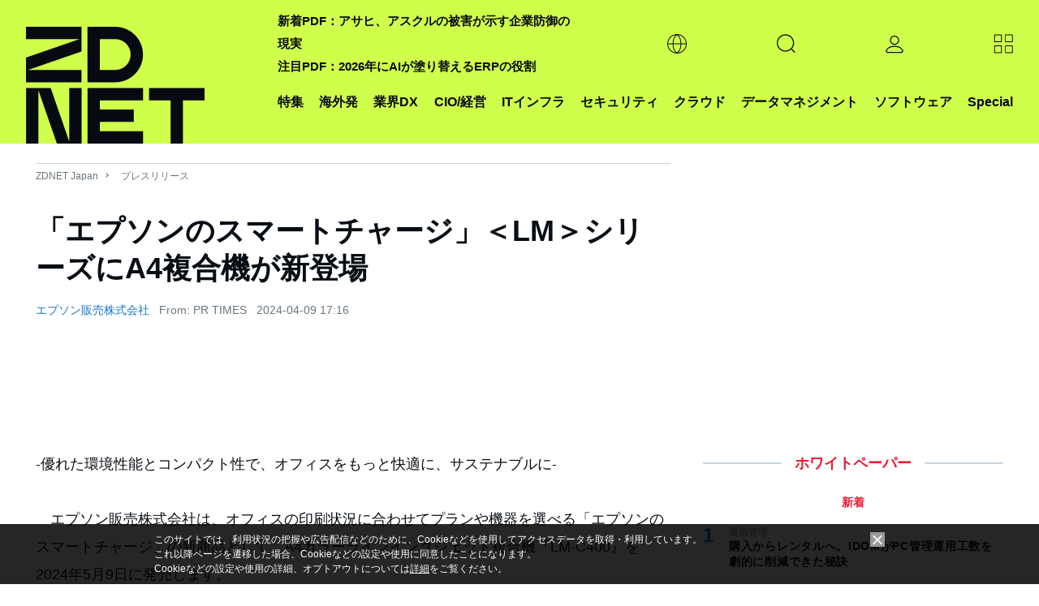

--- FILE ---
content_type: text/html; charset=utf-8
request_url: https://www.google.com/recaptcha/api2/aframe
body_size: 118
content:
<!DOCTYPE HTML><html><head><meta http-equiv="content-type" content="text/html; charset=UTF-8"></head><body><script nonce="AAwyqZhd62Zf-I83HvLG0w">/** Anti-fraud and anti-abuse applications only. See google.com/recaptcha */ try{var clients={'sodar':'https://pagead2.googlesyndication.com/pagead/sodar?'};window.addEventListener("message",function(a){try{if(a.source===window.parent){var b=JSON.parse(a.data);var c=clients[b['id']];if(c){var d=document.createElement('img');d.src=c+b['params']+'&rc='+(localStorage.getItem("rc::a")?sessionStorage.getItem("rc::b"):"");window.document.body.appendChild(d);sessionStorage.setItem("rc::e",parseInt(sessionStorage.getItem("rc::e")||0)+1);localStorage.setItem("rc::h",'1769068011750');}}}catch(b){}});window.parent.postMessage("_grecaptcha_ready", "*");}catch(b){}</script></body></html>

--- FILE ---
content_type: text/javascript;charset=utf-8
request_url: https://id.cxense.com/public/user/id?json=%7B%22identities%22%3A%5B%7B%22type%22%3A%22ckp%22%2C%22id%22%3A%22mkp5f0pjummpwlvu%22%7D%2C%7B%22type%22%3A%22lst%22%2C%22id%22%3A%22536at53491203hxge4959ucgx%22%7D%2C%7B%22type%22%3A%22cst%22%2C%22id%22%3A%22536at53491203hxge4959ucgx%22%7D%5D%7D&callback=cXJsonpCB2
body_size: 208
content:
/**/
cXJsonpCB2({"httpStatus":200,"response":{"userId":"cx:3vmsofer3jcg81wn60hn6ljw7n:3m7resf15ash1","newUser":false}})

--- FILE ---
content_type: application/x-javascript; charset=utf-8
request_url: https://cookie.sync.usonar.jp/v1/cs?url=https%3A%2F%2Fjapan.zdnet.com%2Frelease%2F30962370%2F&ref=&cb_name=usonarCallback&uuid=40e80336-fa16-44b3-a03b-29818fb5cec0&client_id=faHaMkVa44JM8eKS&v=1.0.0&cookies=%7B%22_ga%22%3A%22GA1.2.987764794.1769068008%22%7D&cb=1769068009911
body_size: 119
content:
usonarCallback({"uuid":"40e80336-fa16-44b3-a03b-29818fb5cec0"})


--- FILE ---
content_type: text/javascript;charset=utf-8
request_url: https://p1cluster.cxense.com/p1.js
body_size: 98
content:
cX.library.onP1('536at53491203hxge4959ucgx');
